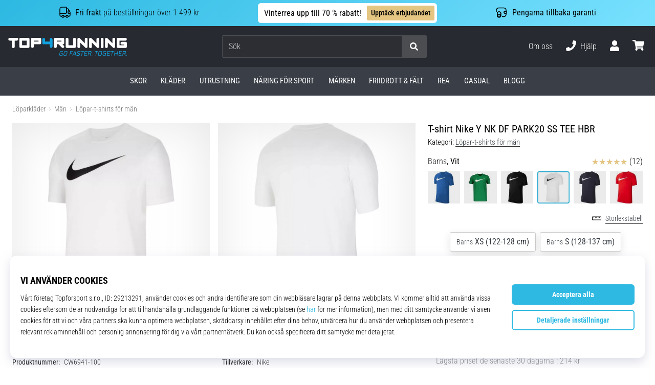

--- FILE ---
content_type: application/javascript; charset=utf-8
request_url: https://cdn.luigisbox.tech/luma/luma-chunks/uuid-bf6e8103.js
body_size: 160
content:
const n=()=>{let e=new Date().getTime(),r=typeof performance!="undefined"&&performance.now&&performance.now()*1e3||0;return"xxxxxxxx-xxxx-4xxx-yxxx-xxxxxxxxxxxx".replace(/[xy]/g,function(t){let x=Math.random()*16;return e>0?(x=(e+x)%16|0,e=Math.floor(e/16)):(x=(r+x)%16|0,r=Math.floor(r/16)),(t==="x"?x:x&3|8).toString(16)})},o=n;export{o as g};


--- FILE ---
content_type: image/svg+xml
request_url: https://i1.t4s.cz/galleries/svg/googleshopping.svg
body_size: 986
content:
<svg height="32" viewBox="0 0 32 32" width="32" xmlns="http://www.w3.org/2000/svg"><path d="m9.635 22.365 3.182 3.1819a1.9715 1.9715 0 0 0 1.4236.5764 2.0626 2.0626 0 0 0 1.4369-.6084l5.2712-5.2713-4.5961-4.5962z" fill="#00ac47"/><path d="m9.635 22.365-3.1819-3.182a1.9715 1.9715 0 0 1 -.5764-1.4236 2.0626 2.0626 0 0 1 .6084-1.4369l5.2713-5.2712 4.5962 4.5961z" fill="#fbc02d"/><path d="m25.8152 14.6214.3061-6.67a1.976 1.976 0 0 0 -.5764-1.4963l-9.1923 9.1923 4.5961 4.5962 4.2648-4.2647a2.0562 2.0562 0 0 0 .6017-1.3575z" fill="#4285f4"/><path d="m17.3786 6.1848 6.67-.3061a1.976 1.976 0 0 1 1.4963.5764l-9.1923 9.1923-4.5962-4.5961 4.2647-4.2648a2.0562 2.0562 0 0 1 1.3575-.6017z" fill="#ea4435"/><circle cx="16.3526" cy="15.6474" fill="#4285f4" r="2.75"/><g fill="#fff"><circle cx="22.0094" cy="9.9906" r="1.25"/><path d="m16.3525 19.8975a4.25 4.25 0 1 1 3.0049-7.2549l-1.06 1.06a2.8154 2.8154 0 0 0 -3.8887 0 2.7505 2.7505 0 0 0 3.5188 4.2011 2.7637 2.7637 0 0 0 1.072-1.5067h-2.647v-1.5h3.6683a.5817.5817 0 0 1 .5817.5817 4.4779 4.4779 0 0 1 -.878 2.7567 4.2382 4.2382 0 0 1 -3.372 1.6621z"/></g></svg>